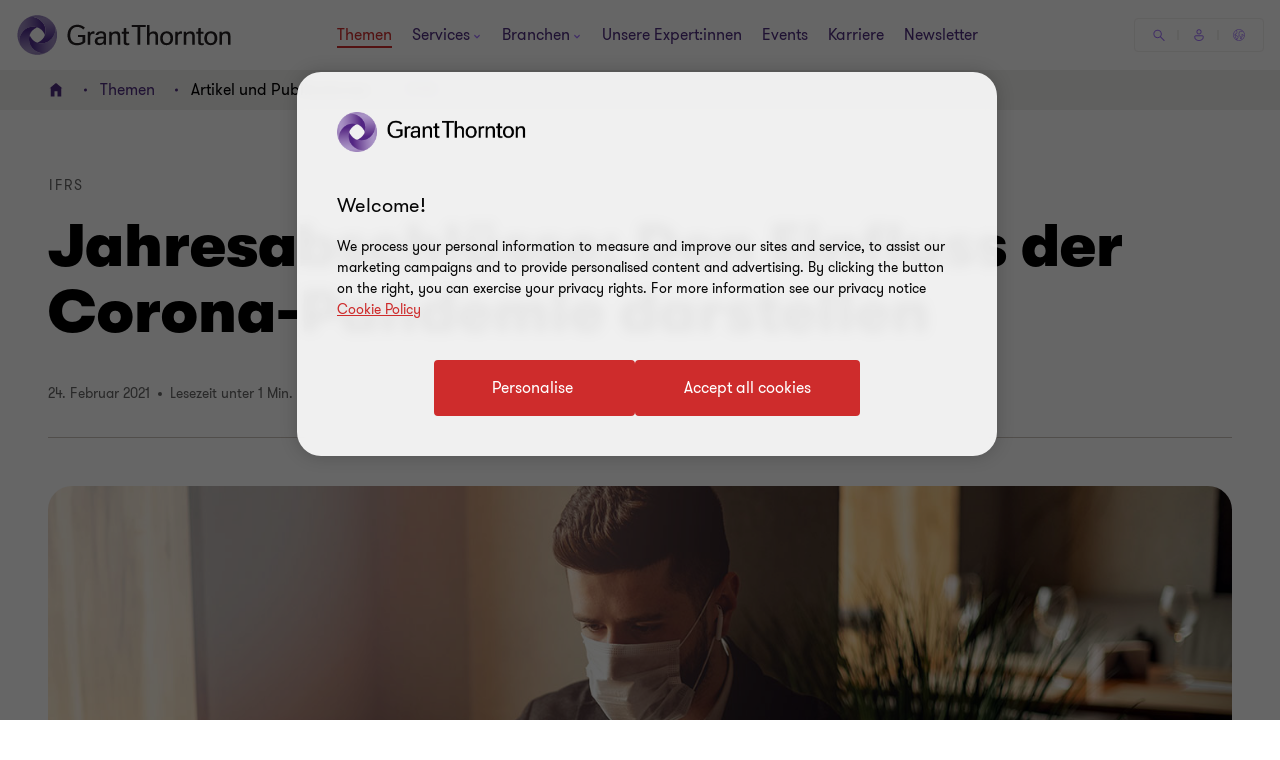

--- FILE ---
content_type: text/css
request_url: https://www.grantthornton.at/dist/v2/css-v2/component/insight-reader-view-block.css?v=3248.0.0.0
body_size: 1481
content:
.subscribe-block__theme{margin:32px 0}.subscribe-block__theme.purple{background:#4f2d7f}.subscribe-block__theme.purple .subscribe-contents__heading .subscribe-contents__title{color:#fff}.subscribe-block__theme.purple .subscribe-contents__heading h2.subscribe-contents__title:not(.sectionTag):not(.exp):not(.title):not(.category):not(.fcb__title):not(.intro-title){color:#fff}.subscribe-block__theme.purple .subscribe-contents__heading .subscribe-content__style--button{border-radius:4px;padding:1.4rem 4rem 1.4rem 4.6rem;cursor:pointer;position:relative;font-size:1.6rem;border:0.2rem solid #ce2c2c;font-weight:400;display:inline-flex;vertical-align:middle;transition:all 0.3s linear;color:var(--button-vi-text-color, #ce2c2c);justify-content:center;text-decoration:none;padding:1.5rem 4.6rem;background:transparent;z-index:0;--svg-animate-duration-2nd-out: 0.6s;align-items:center;border-color:#fff;background:transparent;color:var(--button-vi-text-color, #fff);overflow:hidden}@media (max-width: 479px){.subscribe-block__theme.purple .subscribe-contents__heading .subscribe-content__style--button{width:100%;box-sizing:border-box;padding:1.4rem 3.2rem}}.subscribe-block__theme.purple .subscribe-contents__heading .subscribe-content__style--button .svg-animation-vi{width:3rem;min-width:3rem;height:2.4rem;--svg-animate-duration: 0.3s;--svg-animate-delay: 0s;display:inline-flex;vertical-align:middle;pointer-events:none}@media (hover: none){.subscribe-block__theme.purple .subscribe-contents__heading .subscribe-content__style--button{outline:none}}@media (hover: hover){.subscribe-block__theme.purple .subscribe-contents__heading .subscribe-content__style--button{cursor:pointer}.subscribe-block__theme.purple .subscribe-contents__heading .subscribe-content__style--button:hover,.subscribe-block__theme.purple .subscribe-contents__heading .subscribe-content__style--button:active,.subscribe-block__theme.purple .subscribe-contents__heading .subscribe-content__style--button:focus-visible{text-decoration:none}.subscribe-block__theme.purple .subscribe-contents__heading .subscribe-content__style--button:hover .button-vi-text,.subscribe-block__theme.purple .subscribe-contents__heading .subscribe-content__style--button:active .button-vi-text,.subscribe-block__theme.purple .subscribe-contents__heading .subscribe-content__style--button:focus-visible .button-vi-text{transform:translate3d(0, 0, 0)}.subscribe-block__theme.purple .subscribe-contents__heading .subscribe-content__style--button:hover .svg-animation-vi,.subscribe-block__theme.purple .subscribe-contents__heading .subscribe-content__style--button:active .svg-animation-vi,.subscribe-block__theme.purple .subscribe-contents__heading .subscribe-content__style--button:focus-visible .svg-animation-vi{--svg-animate-delay: 0.3s;--svg-animate-name: svg-animate;--svg-animate-name2: svg-animate2;--svg-animate-duration: 1s;opacity:1}@supports not (d: path("M0 0")){.subscribe-block__theme.purple .subscribe-contents__heading .subscribe-content__style--button:hover .svg-animation-vi,.subscribe-block__theme.purple .subscribe-contents__heading .subscribe-content__style--button:active .svg-animation-vi,.subscribe-block__theme.purple .subscribe-contents__heading .subscribe-content__style--button:focus-visible .svg-animation-vi{translate:var(--fallback-translate-safari) 0}}}.subscribe-block__theme.purple .subscribe-contents__heading .subscribe-content__style--button .button-vi-text{color:var(--button-vi-text-color, #fff);display:inline-flex;vertical-align:middle;font-size:1.6rem}@media (max-width: 479px){.subscribe-block__theme.purple .subscribe-contents__heading .subscribe-content__style--button{padding-top:1.3rem;padding-bottom:1.3rem}}.subscribe-block__theme.purple .subscribe-contents__heading .subscribe-content__style--button .button-vi-text{transition:all .5s ease-in-out}.subscribe-block__theme.purple .subscribe-contents__heading .subscribe-content__style--button::after{content:' ';position:absolute;z-index:-1;left:0;display:block;height:100%;width:0;background:#ce2c2c;top:50%;transform:translateY(-50%);pointer-events:none;opacity:0;transition:opacity 0s var(--svg-animate-duration-2nd-out);animation:secondary-button-animate-out var(--svg-animate-duration-2nd-out) ease forwards}@media (hover: none){.subscribe-block__theme.purple .subscribe-contents__heading .subscribe-content__style--button{outline:none}}@media (hover: hover){.subscribe-block__theme.purple .subscribe-contents__heading .subscribe-content__style--button{cursor:pointer}.subscribe-block__theme.purple .subscribe-contents__heading .subscribe-content__style--button:hover::after,.subscribe-block__theme.purple .subscribe-contents__heading .subscribe-content__style--button:active::after,.subscribe-block__theme.purple .subscribe-contents__heading .subscribe-content__style--button:focus-visible::after{opacity:1;transition:opacity 0s 0s;animation:secondary-button-animate var(--svg-animate-duration-2nd-out) ease forwards}}.subscribe-block__theme.purple .subscribe-contents__heading .subscribe-content__style--button::after{background:#fff}@media (hover: none){.subscribe-block__theme.purple .subscribe-contents__heading .subscribe-content__style--button{outline:none}}@media (hover: hover){.subscribe-block__theme.purple .subscribe-contents__heading .subscribe-content__style--button{cursor:pointer}.subscribe-block__theme.purple .subscribe-contents__heading .subscribe-content__style--button:hover,.subscribe-block__theme.purple .subscribe-contents__heading .subscribe-content__style--button:active,.subscribe-block__theme.purple .subscribe-contents__heading .subscribe-content__style--button:focus-visible{color:var(--button-vi-text-hover-color, #4f2d7f)}}.subscribe-block__theme.white{background:#fff;border:2px solid rgba(79,45,127,0.2)}.subscribe-block__theme.white .subscribe-contents__style{padding:0;margin:0}@media (min-width: 768px){.subscribe-block__theme.white .subscribe-contents__style{padding:0 8px}}.subscribe-block__theme.white .subscribe-contents__style .subscribe-icon__container{width:50px;height:50px;border-width:1px;margin-right:16px;margin-top:8px}.subscribe-block__theme.white .subscribe-contents__style .subscribe-icon__container span.icon{font-size:2.4rem;line-height:48px}.subscribe-block__theme.white .subscribe-contents__style .subscribe-content__style{width:calc(100% - 32px - 32px - 2px)}@media (min-width: 768px){.subscribe-block__theme.white .subscribe-contents__style .subscribe-content__style{width:calc(100% - 24px - 50px - 2px)}}.subscribe-block__theme.white .subscribe-contents__style .insight-pdf__content{display:inline-block;vertical-align:top}.subscribe-block__theme.white .subscribe-contents__style .insight-pdf__content .download-pdf-link{font-size:2rem}.subscribe-block__theme.white .subscribe-contents__style .insight-pdf__content .download-pdf-link:before{content:none}.subscribe-block__theme.white .subscribe-contents__style .subscribe-content__style--text{margin-bottom:8px;font-size:2rem;line-height:3.2rem;font-weight:var(--font-weight-normal)}.subscribe-block__theme.white .subscribe-contents__style .subscribe-content__style--text span.heading{font-weight:var(--font-weight-semibold)}[dir="rtl"] .subscribe-block__theme.white .subscribe-contents__style .subscribe-content__style--text span.heading{font-weight:600}.subscribe-block__theme.white .subscribe-contents__style .subscribe-content__style--button{font-size:2rem}.subscribe-block__theme .subscribe-contents__heading{text-align:left}.subscribe-block__theme .subscribe-contents__heading .subscribe-contents__title{display:block;box-sizing:border-box}@media (min-width: 768px){.subscribe-block__theme .subscribe-contents__heading .subscribe-contents__title{display:inline-block;vertical-align:middle;max-width:50%}}.subscribe-block__theme .subscribe-contents__heading .subscribe-contents__title{color:#000;font-weight:var(--font-weight-normal);font-size:2rem;line-height:3.2rem;margin-bottom:16px;letter-spacing:-0.5px}@media (min-width: 768px){.subscribe-block__theme .subscribe-contents__heading .subscribe-contents__title{margin-right:32px;margin-bottom:0}}.subscribe-block__theme .subscribe-contents__heading h2.subscribe-contents__title:not(.sectionTag):not(.exp):not(.title):not(.category):not(.fcb__title):not(.intro-title){font-size:2rem;line-height:3.2rem;font-weight:var(--font-weight-normal);margin-bottom:0;margin-right:32px}.subscribe-block__theme .subscribe-contents__heading .subscribe-content__style--button{border-radius:4px;padding:1.4rem 4rem 1.4rem 4.6rem;cursor:pointer;position:relative;font-size:1.6rem;border:0.2rem solid #ce2c2c;font-weight:400;display:inline-flex;vertical-align:middle;transition:all 0.3s linear;color:var(--button-vi-text-color, #ce2c2c);justify-content:center;text-decoration:none;padding:1.5rem 4.6rem;background:transparent;z-index:0;--svg-animate-duration-2nd-out: 0.6s;align-items:center;overflow:hidden;background:#fff;color:var(--button-vi-text-color, #ce2c2c);margin:0}@media (max-width: 479px){.subscribe-block__theme .subscribe-contents__heading .subscribe-content__style--button{width:100%;box-sizing:border-box;padding:1.4rem 3.2rem}}.subscribe-block__theme .subscribe-contents__heading .subscribe-content__style--button .svg-animation-vi{width:3rem;min-width:3rem;height:2.4rem;--svg-animate-duration: 0.3s;--svg-animate-delay: 0s;display:inline-flex;vertical-align:middle;pointer-events:none}@media (hover: none){.subscribe-block__theme .subscribe-contents__heading .subscribe-content__style--button{outline:none}}@media (hover: hover){.subscribe-block__theme .subscribe-contents__heading .subscribe-content__style--button{cursor:pointer}.subscribe-block__theme .subscribe-contents__heading .subscribe-content__style--button:hover,.subscribe-block__theme .subscribe-contents__heading .subscribe-content__style--button:active,.subscribe-block__theme .subscribe-contents__heading .subscribe-content__style--button:focus-visible{text-decoration:none}.subscribe-block__theme .subscribe-contents__heading .subscribe-content__style--button:hover .button-vi-text,.subscribe-block__theme .subscribe-contents__heading .subscribe-content__style--button:active .button-vi-text,.subscribe-block__theme .subscribe-contents__heading .subscribe-content__style--button:focus-visible .button-vi-text{transform:translate3d(0, 0, 0)}.subscribe-block__theme .subscribe-contents__heading .subscribe-content__style--button:hover .svg-animation-vi,.subscribe-block__theme .subscribe-contents__heading .subscribe-content__style--button:active .svg-animation-vi,.subscribe-block__theme .subscribe-contents__heading .subscribe-content__style--button:focus-visible .svg-animation-vi{--svg-animate-delay: 0.3s;--svg-animate-name: svg-animate;--svg-animate-name2: svg-animate2;--svg-animate-duration: 1s;opacity:1}@supports not (d: path("M0 0")){.subscribe-block__theme .subscribe-contents__heading .subscribe-content__style--button:hover .svg-animation-vi,.subscribe-block__theme .subscribe-contents__heading .subscribe-content__style--button:active .svg-animation-vi,.subscribe-block__theme .subscribe-contents__heading .subscribe-content__style--button:focus-visible .svg-animation-vi{translate:var(--fallback-translate-safari) 0}}}.subscribe-block__theme .subscribe-contents__heading .subscribe-content__style--button .button-vi-text{color:var(--button-vi-text-color, #fff);display:inline-flex;vertical-align:middle;font-size:1.6rem}@media (max-width: 479px){.subscribe-block__theme .subscribe-contents__heading .subscribe-content__style--button{padding-top:1.3rem;padding-bottom:1.3rem}}.subscribe-block__theme .subscribe-contents__heading .subscribe-content__style--button .button-vi-text{transition:all .5s ease-in-out}.subscribe-block__theme .subscribe-contents__heading .subscribe-content__style--button::after{content:' ';position:absolute;z-index:-1;left:0;display:block;height:100%;width:0;background:#ce2c2c;top:50%;transform:translateY(-50%);pointer-events:none;opacity:0;transition:opacity 0s var(--svg-animate-duration-2nd-out);animation:secondary-button-animate-out var(--svg-animate-duration-2nd-out) ease forwards}@media (hover: none){.subscribe-block__theme .subscribe-contents__heading .subscribe-content__style--button{outline:none}}@media (hover: hover){.subscribe-block__theme .subscribe-contents__heading .subscribe-content__style--button{cursor:pointer}.subscribe-block__theme .subscribe-contents__heading .subscribe-content__style--button:hover::after,.subscribe-block__theme .subscribe-contents__heading .subscribe-content__style--button:active::after,.subscribe-block__theme .subscribe-contents__heading .subscribe-content__style--button:focus-visible::after{opacity:1;transition:opacity 0s 0s;animation:secondary-button-animate var(--svg-animate-duration-2nd-out) ease forwards}}@media (hover: none){.subscribe-block__theme .subscribe-contents__heading .subscribe-content__style--button{outline:none}}@media (hover: hover){.subscribe-block__theme .subscribe-contents__heading .subscribe-content__style--button{cursor:pointer}.subscribe-block__theme .subscribe-contents__heading .subscribe-content__style--button:hover,.subscribe-block__theme .subscribe-contents__heading .subscribe-content__style--button:active,.subscribe-block__theme .subscribe-contents__heading .subscribe-content__style--button:focus-visible{color:var(--button-vi-text-hover-color, #fff)}}@media (max-width: 767px){.subscribe-block__theme .subscribe-contents__heading .subscribe-content__style--button{padding-left:16px;padding-right:16px;margin-top:20px}}.subscribe-block__theme .subscribe-contents__heading .subscribe-content__style--button .icon{line-height:2rem;font-size:2rem;position:static;vertical-align:top;display:table-cell}@media (max-width: 767px){.subscribe-block__theme .subscribe-contents__heading .subscribe-content__style--button .icon{display:inline-block;vertical-align:middle}}.subscribe-block__theme .subscribe-contents__heading .subscribe-content__style--button .icon.icon-bookmarks:before{content:"\e9d4"}.subscribe-block__theme .subscribe-contents__heading .subscribe-content__style--button span.button-text{line-height:2.2rem;font-size:1.6rem;text-align:left;display:table-cell;vertical-align:middle;padding-left:8px}@media (max-width: 767px){.subscribe-block__theme .subscribe-contents__heading .subscribe-content__style--button span.button-text{display:inline-block;vertical-align:middle}}.subscribe-block__theme .subscribe-icon__container{width:32px;height:32px;border:2px solid #4f2d7f;margin-right:16px;display:inline-block;vertical-align:top;border-radius:100%;text-align:center;margin-top:5px}@media (min-width: 768px){.subscribe-block__theme .subscribe-icon__container{margin-right:32px;width:90px;height:90px;margin-top:0}}.subscribe-block__theme .subscribe-icon__container span.icon{font-size:1.6rem;line-height:32px;color:#4f2d7f}@media (min-width: 768px){.subscribe-block__theme .subscribe-icon__container span.icon{font-size:4.8rem;line-height:90px}}.subscribe-block__theme .subscribe-contents__style{margin-top:32px;font-size:0}.subscribe-block__theme .subscribe-content__style{display:inline-block;vertical-align:top;width:calc(100% - 32px - 16px - 4px)}@media (min-width: 768px){.subscribe-block__theme .subscribe-content__style{width:calc(100% - 32px - 90px - 4px)}}.subscribe-block__theme .subscribe-content__style .subscribe-content__style--subtitle{font-style:oblique;margin-bottom:8px;font-size:2rem;line-height:3.2rem}[dir="rtl"] .subscribe-block__theme .subscribe-content__style .subscribe-content__style--subtitle{font-weight:600}.subscribe-block__theme .subscribe-content__style .subscribe-content__style--list li{font-size:2rem;line-height:2.4rem;color:#000;font-weight:var(--font-weight-normal);font-style:oblique;padding-left:16px}.subscribe-block__theme .subscribe-content__style .subscribe-content__style--list li span{display:inline-block;vertical-align:middle;font-size:2rem;line-height:3.2rem;color:#000;font-weight:var(--font-weight-normal);font-style:oblique;word-break:break-word}.subscribe-block__theme .subscribe-content__style .subscribe-content__style--list li:before{content:"";height:6px;width:6px;border-radius:100%;background:#000;display:inline-block;margin-right:6px;margin-top:4px;vertical-align:middle}

/*# sourceMappingURL=insight-reader-view-block.css.map */


--- FILE ---
content_type: text/javascript
request_url: https://www.grantthornton.at/dist/v2/js-v2/modules/GTDynamicPDF.js?v=3248.0.0.0
body_size: -591
content:
GT.DynamicPDF=function(){let e=document.querySelectorAll(".scroll-animation .dynamic-pdf-cover.enable-parallax");e.length&&window.addEventListener("scroll",()=>{e.forEach(e=>{var n=e.getBoundingClientRect(),n=50-(GT.wHeight-n.y+40-n.height/2)/GT.wHeight*100;-300<n&&n<600&&e.style.setProperty("--scroll",n+"%")})},!1)},GT.domContentLoadedFncList.push(function(){GT.DynamicPDF()});